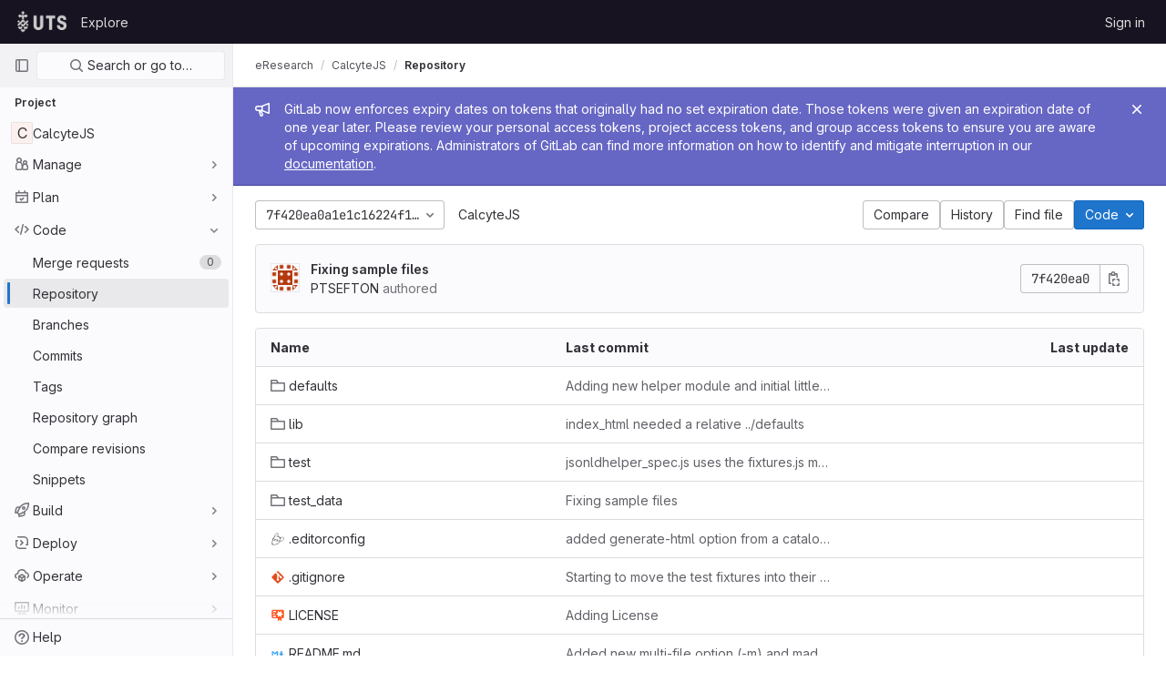

--- FILE ---
content_type: text/javascript; charset=utf-8
request_url: https://code.research.uts.edu.au/assets/webpack/commons-pages.projects.show-pages.projects.tree.show.083b5e9d.chunk.js
body_size: 12920
content:
(this.webpackJsonp=this.webpackJsonp||[]).push([[204],{"6T0+":function(e,t,n){"use strict";n.d(t,"a",(function(){return d}));var i=n("8ENL"),r=n("lgrP"),a=n("0zRR"),o=n("fkuG"),l=n("ua/H"),s=Object(l.c)({tag:Object(l.b)(o.r,"div")},a.K),d=Object(i.c)({name:a.K,functional:!0,props:s,render:function(e,t){var n=t.props,i=t.data,a=t.children;return e(n.tag,Object(r.a)(i,{staticClass:"input-group-text"}),a)}})},AiXD:function(e,t,n){"use strict";n.d(t,"a",(function(){return r}));n("3UXl"),n("iyoE");var i=n("3twG");function r(e,t,n=function(){}){return e.map((function(e){return{sha:e.commit.id,message:e.commit.message,titleHtml:e.commit_title_html,committedDate:e.commit.committed_date,commitPath:e.commit_path,fileName:e.file_name,filePath:Object(i.C)(t,e.file_name),__typename:"LogTreeCommit",...n(e)}}))}},LPAU:function(e,t,n){"use strict";var i,r=function(){return void 0===i&&(i=Boolean(window&&document&&document.all&&!window.atob)),i},a=function(){var e={};return function(t){if(void 0===e[t]){var n=document.querySelector(t);if(window.HTMLIFrameElement&&n instanceof window.HTMLIFrameElement)try{n=n.contentDocument.head}catch(e){n=null}e[t]=n}return e[t]}}(),o=[];function l(e){for(var t=-1,n=0;n<o.length;n++)if(o[n].identifier===e){t=n;break}return t}function s(e,t){for(var n={},i=[],r=0;r<e.length;r++){var a=e[r],s=t.base?a[0]+t.base:a[0],d=n[s]||0,c="".concat(s," ").concat(d);n[s]=d+1;var u=l(c),p={css:a[1],media:a[2],sourceMap:a[3]};-1!==u?(o[u].references++,o[u].updater(p)):o.push({identifier:c,updater:v(p,t),references:1}),i.push(c)}return i}function d(e){var t=document.createElement("style"),i=e.attributes||{};if(void 0===i.nonce){var r=n.nc;r&&(i.nonce=r)}if(Object.keys(i).forEach((function(e){t.setAttribute(e,i[e])})),"function"==typeof e.insert)e.insert(t);else{var o=a(e.insert||"head");if(!o)throw new Error("Couldn't find a style target. This probably means that the value for the 'insert' parameter is invalid.");o.appendChild(t)}return t}var c,u=(c=[],function(e,t){return c[e]=t,c.filter(Boolean).join("\n")});function p(e,t,n,i){var r=n?"":i.media?"@media ".concat(i.media," {").concat(i.css,"}"):i.css;if(e.styleSheet)e.styleSheet.cssText=u(t,r);else{var a=document.createTextNode(r),o=e.childNodes;o[t]&&e.removeChild(o[t]),o.length?e.insertBefore(a,o[t]):e.appendChild(a)}}function m(e,t,n){var i=n.css,r=n.media,a=n.sourceMap;if(r?e.setAttribute("media",r):e.removeAttribute("media"),a&&"undefined"!=typeof btoa&&(i+="\n/*# sourceMappingURL=data:application/json;base64,".concat(btoa(unescape(encodeURIComponent(JSON.stringify(a))))," */")),e.styleSheet)e.styleSheet.cssText=i;else{for(;e.firstChild;)e.removeChild(e.firstChild);e.appendChild(document.createTextNode(i))}}var h=null,f=0;function v(e,t){var n,i,r;if(t.singleton){var a=f++;n=h||(h=d(t)),i=p.bind(null,n,a,!1),r=p.bind(null,n,a,!0)}else n=d(t),i=m.bind(null,n,t),r=function(){!function(e){if(null===e.parentNode)return!1;e.parentNode.removeChild(e)}(n)};return i(e),function(t){if(t){if(t.css===e.css&&t.media===e.media&&t.sourceMap===e.sourceMap)return;i(e=t)}else r()}}e.exports=function(e,t){(t=t||{}).singleton||"boolean"==typeof t.singleton||(t.singleton=r());var n=s(e=e||[],t);return function(e){if(e=e||[],"[object Array]"===Object.prototype.toString.call(e)){for(var i=0;i<n.length;i++){var r=l(n[i]);o[r].references--}for(var a=s(e,t),d=0;d<n.length;d++){var c=l(n[d]);0===o[c].references&&(o[c].updater(),o.splice(c,1))}n=a}}}},Lb36:function(e,t,n){"use strict";var i=n("8ENL"),r=n("lgrP"),a=n("0zRR"),o=n("fkuG"),l=n("dOr5"),s=n("rPnh"),d=n("idFA"),c=n("ua/H"),u=n("7bmO"),p=n("6T0+"),m=Object(c.c)({append:Object(c.b)(o.g,!1),id:Object(c.b)(o.r),isText:Object(c.b)(o.g,!1),tag:Object(c.b)(o.r,"div")},a.H),h=Object(i.c)({name:a.H,functional:!0,props:m,render:function(e,t){var n=t.props,i=t.data,a=t.children,o=n.append;return e(n.tag,Object(r.a)(i,{class:{"input-group-append":o,"input-group-prepend":!o},attrs:{id:n.id}}),n.isText?[e(p.a,a)]:a)}});function f(e,t){var n=Object.keys(e);if(Object.getOwnPropertySymbols){var i=Object.getOwnPropertySymbols(e);t&&(i=i.filter((function(t){return Object.getOwnPropertyDescriptor(e,t).enumerable}))),n.push.apply(n,i)}return n}function v(e){for(var t=1;t<arguments.length;t++){var n=null!=arguments[t]?arguments[t]:{};t%2?f(Object(n),!0).forEach((function(t){b(e,t,n[t])})):Object.getOwnPropertyDescriptors?Object.defineProperties(e,Object.getOwnPropertyDescriptors(n)):f(Object(n)).forEach((function(t){Object.defineProperty(e,t,Object.getOwnPropertyDescriptor(n,t))}))}return e}function b(e,t,n){return t in e?Object.defineProperty(e,t,{value:n,enumerable:!0,configurable:!0,writable:!0}):e[t]=n,e}var g=Object(c.c)(Object(u.j)(m,["append"]),a.I),y=Object(i.c)({name:a.I,functional:!0,props:g,render:function(e,t){var n=t.props,i=t.data,a=t.children;return e(h,Object(r.a)(i,{props:v(v({},n),{},{append:!0})}),a)}});function k(e,t){var n=Object.keys(e);if(Object.getOwnPropertySymbols){var i=Object.getOwnPropertySymbols(e);t&&(i=i.filter((function(t){return Object.getOwnPropertyDescriptor(e,t).enumerable}))),n.push.apply(n,i)}return n}function w(e){for(var t=1;t<arguments.length;t++){var n=null!=arguments[t]?arguments[t]:{};t%2?k(Object(n),!0).forEach((function(t){j(e,t,n[t])})):Object.getOwnPropertyDescriptors?Object.defineProperties(e,Object.getOwnPropertyDescriptors(n)):k(Object(n)).forEach((function(t){Object.defineProperty(e,t,Object.getOwnPropertyDescriptor(n,t))}))}return e}function j(e,t,n){return t in e?Object.defineProperty(e,t,{value:n,enumerable:!0,configurable:!0,writable:!0}):e[t]=n,e}var O=Object(c.c)(Object(u.j)(m,["append"]),a.J),S=Object(i.c)({name:a.J,functional:!0,props:O,render:function(e,t){var n=t.props,i=t.data,a=t.children;return e(h,Object(r.a)(i,{props:w(w({},n),{},{append:!1})}),a)}});var _=Object(c.c)({append:Object(c.b)(o.r),appendHtml:Object(c.b)(o.r),id:Object(c.b)(o.r),prepend:Object(c.b)(o.r),prependHtml:Object(c.b)(o.r),size:Object(c.b)(o.r),tag:Object(c.b)(o.r,"div")},a.G),P=Object(i.c)({name:a.G,functional:!0,props:_,render:function(e,t){var n=t.props,i=t.data,a=t.slots,o=t.scopedSlots,c=n.prepend,u=n.prependHtml,m=n.append,h=n.appendHtml,f=n.size,v=o||{},b=a(),g={},k=e(),w=Object(d.a)(l.s,v,b);(w||c||u)&&(k=e(S,[w?Object(d.b)(l.s,g,v,b):e(p.a,{domProps:Object(s.a)(u,c)})]));var j,O,_,P=e(),N=Object(d.a)(l.a,v,b);return(N||m||h)&&(P=e(y,[N?Object(d.b)(l.a,g,v,b):e(p.a,{domProps:Object(s.a)(h,m)})])),e(n.tag,Object(r.a)(i,{staticClass:"input-group",class:(j={},O="input-group-".concat(f),_=f,O in j?Object.defineProperty(j,O,{value:_,enumerable:!0,configurable:!0,writable:!0}):j[O]=_,j),attrs:{id:n.id||null,role:"group"}}),[k,Object(d.b)(l.e,g,v,b),P])}}),N=n("GTbw"),C=n("Yyc1"),T=n("wP8z");const x={props:{value:{type:[String,Number],default:""}},data(){return{localValue:this.stringifyValue(this.value)}},watch:{value(e){e!==this.localValue&&(this.localValue=this.stringifyValue(e))},localValue(e){e!==this.value&&this.$emit("input",e)}},mounted(){const e=this.stringifyValue(this.value);if(this.activeOption){const e=this.predefinedOptions.find(e=>e.name===this.activeOption);this.localValue=e.value}else e!==this.localValue&&(this.localValue=e)},methods:{stringifyValue:e=>null==e?"":String(e)}};var D=n("Pyw5"),E=n.n(D);const L={name:"GlFormInputGroup",components:{BInputGroup:P,BInputGroupPrepend:S,BInputGroupAppend:y,BFormInput:N.a,GlDropdown:C.a,GlDropdownItem:T.a},mixins:[x],props:{selectOnClick:{type:Boolean,required:!1,default:!1},predefinedOptions:{type:Array,required:!1,default:()=>[{value:"",name:""}],validator:e=>e.every(e=>Object.keys(e).includes("name","value"))},label:{type:String,required:!1,default:void 0},inputClass:{type:[String,Array,Object],required:!1,default:""}},data(){return{activeOption:this.predefinedOptions&&this.predefinedOptions[0].name}},methods:{handleClick(){this.selectOnClick&&this.$refs.input.$el.select()},updateValue(e){const{name:t,value:n}=e;this.activeOption=t,this.localValue=n}}};const F=E()({render:function(){var e=this,t=e.$createElement,n=e._self._c||t;return n("b-input-group",[e.activeOption||e.$scopedSlots.prepend?n("b-input-group-prepend",[e._t("prepend"),e._v(" "),e.activeOption?n("gl-dropdown",{attrs:{text:e.activeOption}},e._l(e.predefinedOptions,(function(t){return n("gl-dropdown-item",{key:t.value,attrs:{"is-check-item":"","is-checked":e.activeOption===t.name},on:{click:function(n){return e.updateValue(t)}}},[e._v("\n        "+e._s(t.name)+"\n      ")])})),1):e._e()],2):e._e(),e._v(" "),e._t("default",(function(){return[n("b-form-input",e._g(e._b({ref:"input",class:["gl-form-input",e.inputClass],attrs:{"aria-label":e.label},on:{click:e.handleClick},model:{value:e.localValue,callback:function(t){e.localValue=t},expression:"localValue"}},"b-form-input",e.$attrs,!1),e.$listeners))]})),e._v(" "),e.$scopedSlots.append?n("b-input-group-append",[e._t("append")],2):e._e()],2)},staticRenderFns:[]},void 0,L,void 0,!1,void 0,!1,void 0,void 0,void 0);t.a=F},OGDS:function(e,t){var n={kind:"Document",definitions:[{kind:"FragmentDefinition",name:{kind:"Name",value:"TreeEntry"},typeCondition:{kind:"NamedType",name:{kind:"Name",value:"Entry"}},directives:[],selectionSet:{kind:"SelectionSet",selections:[{kind:"Field",name:{kind:"Name",value:"__typename"},arguments:[],directives:[]},{kind:"Field",name:{kind:"Name",value:"id"},arguments:[],directives:[]},{kind:"Field",name:{kind:"Name",value:"sha"},arguments:[],directives:[]},{kind:"Field",name:{kind:"Name",value:"name"},arguments:[],directives:[]},{kind:"Field",name:{kind:"Name",value:"flatPath"},arguments:[],directives:[]},{kind:"Field",name:{kind:"Name",value:"type"},arguments:[],directives:[]}]}},{kind:"OperationDefinition",operation:"query",name:{kind:"Name",value:"getPaginatedTree"},variableDefinitions:[{kind:"VariableDefinition",variable:{kind:"Variable",name:{kind:"Name",value:"projectPath"}},type:{kind:"NonNullType",type:{kind:"NamedType",name:{kind:"Name",value:"ID"}}},directives:[]},{kind:"VariableDefinition",variable:{kind:"Variable",name:{kind:"Name",value:"path"}},type:{kind:"NamedType",name:{kind:"Name",value:"String"}},directives:[]},{kind:"VariableDefinition",variable:{kind:"Variable",name:{kind:"Name",value:"ref"}},type:{kind:"NonNullType",type:{kind:"NamedType",name:{kind:"Name",value:"String"}}},directives:[]},{kind:"VariableDefinition",variable:{kind:"Variable",name:{kind:"Name",value:"nextPageCursor"}},type:{kind:"NamedType",name:{kind:"Name",value:"String"}},directives:[]},{kind:"VariableDefinition",variable:{kind:"Variable",name:{kind:"Name",value:"refType"}},type:{kind:"NamedType",name:{kind:"Name",value:"RefType"}},directives:[]}],directives:[],selectionSet:{kind:"SelectionSet",selections:[{kind:"Field",name:{kind:"Name",value:"project"},arguments:[{kind:"Argument",name:{kind:"Name",value:"fullPath"},value:{kind:"Variable",name:{kind:"Name",value:"projectPath"}}}],directives:[],selectionSet:{kind:"SelectionSet",selections:[{kind:"Field",name:{kind:"Name",value:"id"},arguments:[],directives:[]},{kind:"Field",name:{kind:"Name",value:"__typename"},arguments:[],directives:[]},{kind:"Field",name:{kind:"Name",value:"repository"},arguments:[],directives:[],selectionSet:{kind:"SelectionSet",selections:[{kind:"Field",name:{kind:"Name",value:"__typename"},arguments:[],directives:[]},{kind:"Field",name:{kind:"Name",value:"paginatedTree"},arguments:[{kind:"Argument",name:{kind:"Name",value:"path"},value:{kind:"Variable",name:{kind:"Name",value:"path"}}},{kind:"Argument",name:{kind:"Name",value:"ref"},value:{kind:"Variable",name:{kind:"Name",value:"ref"}}},{kind:"Argument",name:{kind:"Name",value:"refType"},value:{kind:"Variable",name:{kind:"Name",value:"refType"}}},{kind:"Argument",name:{kind:"Name",value:"after"},value:{kind:"Variable",name:{kind:"Name",value:"nextPageCursor"}}}],directives:[],selectionSet:{kind:"SelectionSet",selections:[{kind:"Field",name:{kind:"Name",value:"__typename"},arguments:[],directives:[]},{kind:"Field",name:{kind:"Name",value:"pageInfo"},arguments:[],directives:[],selectionSet:{kind:"SelectionSet",selections:[{kind:"Field",name:{kind:"Name",value:"__typename"},arguments:[],directives:[]},{kind:"Field",name:{kind:"Name",value:"endCursor"},arguments:[],directives:[]},{kind:"Field",name:{kind:"Name",value:"startCursor"},arguments:[],directives:[]},{kind:"Field",name:{kind:"Name",value:"hasNextPage"},arguments:[],directives:[]}]}},{kind:"Field",name:{kind:"Name",value:"nodes"},arguments:[],directives:[],selectionSet:{kind:"SelectionSet",selections:[{kind:"Field",name:{kind:"Name",value:"__typename"},arguments:[],directives:[]},{kind:"Field",name:{kind:"Name",value:"trees"},arguments:[],directives:[],selectionSet:{kind:"SelectionSet",selections:[{kind:"Field",name:{kind:"Name",value:"__typename"},arguments:[],directives:[]},{kind:"Field",name:{kind:"Name",value:"nodes"},arguments:[],directives:[],selectionSet:{kind:"SelectionSet",selections:[{kind:"FragmentSpread",name:{kind:"Name",value:"TreeEntry"},directives:[]},{kind:"Field",name:{kind:"Name",value:"webPath"},arguments:[],directives:[]}]}}]}},{kind:"Field",name:{kind:"Name",value:"submodules"},arguments:[],directives:[],selectionSet:{kind:"SelectionSet",selections:[{kind:"Field",name:{kind:"Name",value:"__typename"},arguments:[],directives:[]},{kind:"Field",name:{kind:"Name",value:"nodes"},arguments:[],directives:[],selectionSet:{kind:"SelectionSet",selections:[{kind:"FragmentSpread",name:{kind:"Name",value:"TreeEntry"},directives:[]},{kind:"Field",name:{kind:"Name",value:"webUrl"},arguments:[],directives:[]},{kind:"Field",name:{kind:"Name",value:"treeUrl"},arguments:[],directives:[]}]}}]}},{kind:"Field",name:{kind:"Name",value:"blobs"},arguments:[],directives:[],selectionSet:{kind:"SelectionSet",selections:[{kind:"Field",name:{kind:"Name",value:"__typename"},arguments:[],directives:[]},{kind:"Field",name:{kind:"Name",value:"nodes"},arguments:[],directives:[],selectionSet:{kind:"SelectionSet",selections:[{kind:"FragmentSpread",name:{kind:"Name",value:"TreeEntry"},directives:[]},{kind:"Field",name:{kind:"Name",value:"mode"},arguments:[],directives:[]},{kind:"Field",name:{kind:"Name",value:"webPath"},arguments:[],directives:[]},{kind:"Field",name:{kind:"Name",value:"lfsOid"},arguments:[],directives:[]}]}}]}}]}}]}}]}}]}}]}}],loc:{start:0,end:1063}};n.loc.source={body:"fragment TreeEntry on Entry {\n  __typename\n  id\n  sha\n  name\n  flatPath\n  type\n}\n\nquery getPaginatedTree(\n  $projectPath: ID!\n  $path: String\n  $ref: String!\n  $nextPageCursor: String\n  $refType: RefType\n) {\n  project(fullPath: $projectPath) {\n    id\n    __typename\n    repository {\n      __typename\n      paginatedTree(path: $path, ref: $ref, refType: $refType, after: $nextPageCursor) {\n        __typename\n        pageInfo {\n          __typename\n          endCursor\n          startCursor\n          hasNextPage\n        }\n        nodes {\n          __typename\n          trees {\n            __typename\n            nodes {\n              ...TreeEntry\n              webPath\n            }\n          }\n          submodules {\n            __typename\n            nodes {\n              ...TreeEntry\n              webUrl\n              treeUrl\n            }\n          }\n          blobs {\n            __typename\n            nodes {\n              ...TreeEntry\n              mode\n              webPath\n              lfsOid\n            }\n          }\n        }\n      }\n    }\n  }\n}\n",name:"GraphQL request",locationOffset:{line:1,column:1}};var i={};function r(e,t){for(var n=0;n<e.definitions.length;n++){var i=e.definitions[n];if(i.name&&i.name.value==t)return i}}function a(e,t){var n={kind:e.kind,definitions:[r(e,t)]};e.hasOwnProperty("loc")&&(n.loc=e.loc);var a=i[t]||new Set,o=new Set,l=new Set;for(a.forEach((function(e){l.add(e)}));l.size>0;){var s=l;l=new Set,s.forEach((function(e){o.has(e)||(o.add(e),(i[e]||new Set).forEach((function(e){l.add(e)})))}))}return o.forEach((function(t){var i=r(e,t);i&&n.definitions.push(i)})),n}n.definitions.forEach((function(e){if(e.name){var t=new Set;!function e(t,n){if("FragmentSpread"===t.kind)n.add(t.name.value);else if("VariableDefinition"===t.kind){var i=t.type;"NamedType"===i.kind&&n.add(i.name.value)}t.selectionSet&&t.selectionSet.selections.forEach((function(t){e(t,n)})),t.variableDefinitions&&t.variableDefinitions.forEach((function(t){e(t,n)})),t.definitions&&t.definitions.forEach((function(t){e(t,n)}))}(e,t),i[e.name.value]=t}})),e.exports=n,e.exports.TreeEntry=a(n,"TreeEntry"),e.exports.getPaginatedTree=a(n,"getPaginatedTree")},VNgF:function(e,t,n){"use strict";e.exports=function(e){var t=[];return t.toString=function(){return this.map((function(t){var n=function(e,t){var n=e[1]||"",i=e[3];if(!i)return n;if(t&&"function"==typeof btoa){var r=(o=i,"/*# sourceMappingURL=data:application/json;charset=utf-8;base64,"+btoa(unescape(encodeURIComponent(JSON.stringify(o))))+" */"),a=i.sources.map((function(e){return"/*# sourceURL="+i.sourceRoot+e+" */"}));return[n].concat(a).concat([r]).join("\n")}var o;return[n].join("\n")}(t,e);return t[2]?"@media "+t[2]+"{"+n+"}":n})).join("")},t.i=function(e,n){"string"==typeof e&&(e=[[null,e,""]]);for(var i={},r=0;r<this.length;r++){var a=this[r][0];null!=a&&(i[a]=!0)}for(r=0;r<e.length;r++){var o=e[r];null!=o[0]&&i[o[0]]||(n&&!o[2]?o[2]=n:n&&(o[2]="("+o[2]+") and ("+n+")"),t.push(o))}},t}},XCOs:function(e,t,n){var i=n("rhmX"),r=/[\\^$.*+?()[\]{}|]/g,a=RegExp(r.source);e.exports=function(e){return(e=i(e))&&a.test(e)?e.replace(r,"\\$&"):e}},XqDB:function(e,t,n){"use strict";n.d(t,"a",(function(){return y}));var i=n("0zRR"),r=n("h3Ey"),a=n("/GZH"),o=n("o/E4"),l=n("QXXq"),s=n("BrvI"),d=n("7bmO"),c=n("GcM7"),u=n("tTwu"),p=Object(l.d)(i.M,r.L),m="__bv_modal_directive__",h=function(e){var t=e.modifiers,n=void 0===t?{}:t,i=e.arg,r=e.value;return Object(s.m)(r)?r:Object(s.m)(i)?i:Object(d.h)(n).reverse()[0]},f=function(e){return e&&Object(o.v)(e,".dropdown-menu > li, li.nav-item")&&Object(o.C)("a, button",e)||e},v=function(e){e&&"BUTTON"!==e.tagName&&(Object(o.o)(e,"role")||Object(o.E)(e,"role","button"),"A"===e.tagName||Object(o.o)(e,"tabindex")||Object(o.E)(e,"tabindex","0"))},b=function(e){var t=e[m]||{},n=t.trigger,i=t.handler;n&&i&&(Object(l.a)(n,"click",i,r.R),Object(l.a)(n,"keydown",i,r.R),Object(l.a)(e,"click",i,r.R),Object(l.a)(e,"keydown",i,r.R)),delete e[m]},g=function(e,t,n){var i=e[m]||{},s=h(t),d=f(e);s===i.target&&d===i.trigger||(b(e),function(e,t,n){var i=h(t),s=f(e);if(i&&s){var d=function(e){var r=e.currentTarget;if(!Object(o.r)(r)){var l=e.type,s=e.keyCode;"click"!==l&&("keydown"!==l||s!==a.c&&s!==a.h)||Object(c.a)(Object(u.a)(n,t)).$emit(p,i,r)}};e[m]={handler:d,target:i,trigger:s},v(s),Object(l.b)(s,"click",d,r.R),"BUTTON"!==s.tagName&&"button"===Object(o.h)(s,"role")&&Object(l.b)(s,"keydown",d,r.R)}}(e,t,n)),v(d)},y={inserted:g,updated:function(){},componentUpdated:g,unbind:b}},"Z+zr":function(e,t,n){"use strict";var i=n("XiQx"),r=n("l5WF"),a=n("Lb36"),o=n("4lAS"),l=n("LLbv"),s=n("/lV4"),d={components:{GlDisclosureDropdownItem:i.b,GlFormGroup:r.a,GlFormInputGroup:a.a,GlButton:o.a},directives:{GlTooltip:l.a},props:{label:{type:String,required:!0},labelClass:{type:String,required:!1,default:""},link:{type:String,required:!0},inputId:{type:String,required:!1,default:""},name:{type:String,required:!1,default:null},testId:{type:String,required:!0}},copyURLTooltip:Object(s.a)("Copy URL")},c=n("tBpV"),u=Object(c.a)(d,(function(){var e=this,t=e._self._c;return t("gl-disclosure-dropdown-item",[t("gl-form-group",{staticClass:"gl-px-3 gl-mb-3 gl-text-left",attrs:{label:e.label,"label-class":e.labelClass,"label-for":e.inputId}},[t("gl-form-input-group",{attrs:{id:e.inputId,value:e.link,name:e.name,"data-testid":e.inputId,label:e.label,readonly:"","select-on-click":""},scopedSlots:e._u([{key:"append",fn:function(){return[t("gl-button",{directives:[{name:"gl-tooltip",rawName:"v-gl-tooltip.hover",modifiers:{hover:!0}}],staticClass:"gl-display-inline-flex",attrs:{title:e.$options.copyURLTooltip,"aria-label":e.$options.copyURLTooltip,"data-clipboard-text":e.link,"data-testid":e.testId,icon:"copy-to-clipboard"}})]},proxy:!0}])})],1)],1)}),[],!1,null,null,null);t.a=u.exports},h6C7:function(e,t){var n={kind:"Document",definitions:[{kind:"OperationDefinition",operation:"query",name:{kind:"Name",value:"getProjectPath"},variableDefinitions:[],directives:[],selectionSet:{kind:"SelectionSet",selections:[{kind:"Field",name:{kind:"Name",value:"projectPath"},arguments:[],directives:[{kind:"Directive",name:{kind:"Name",value:"client"},arguments:[]}]}]}}],loc:{start:0,end:47}};n.loc.source={body:"query getProjectPath {\n  projectPath @client\n}\n",name:"GraphQL request",locationOffset:{line:1,column:1}};var i={};function r(e,t){for(var n=0;n<e.definitions.length;n++){var i=e.definitions[n];if(i.name&&i.name.value==t)return i}}n.definitions.forEach((function(e){if(e.name){var t=new Set;!function e(t,n){if("FragmentSpread"===t.kind)n.add(t.name.value);else if("VariableDefinition"===t.kind){var i=t.type;"NamedType"===i.kind&&n.add(i.name.value)}t.selectionSet&&t.selectionSet.selections.forEach((function(t){e(t,n)})),t.variableDefinitions&&t.variableDefinitions.forEach((function(t){e(t,n)})),t.definitions&&t.definitions.forEach((function(t){e(t,n)}))}(e,t),i[e.name.value]=t}})),e.exports=n,e.exports.getProjectPath=function(e,t){var n={kind:e.kind,definitions:[r(e,t)]};e.hasOwnProperty("loc")&&(n.loc=e.loc);var a=i[t]||new Set,o=new Set,l=new Set;for(a.forEach((function(e){l.add(e)}));l.size>0;){var s=l;l=new Set,s.forEach((function(e){o.has(e)||(o.add(e),(i[e]||new Set).forEach((function(e){l.add(e)})))}))}return o.forEach((function(t){var i=r(e,t);i&&n.definitions.push(i)})),n}(n,"getProjectPath")},htAy:function(e,t,n){"use strict";n.d(t,"a",(function(){return de}));var i=n("XCOs"),r=n.n(i),a=(n("FMw2"),n("ewH8")),o=n("lRsd"),l=n("3twG"),s=(n("ZzK0"),n("z6RN"),n("BzOf"),n("kYRv")),d=n("uQq6"),c={components:{BlobContentViewer:s.a},beforeRouteEnter(e,t,n){n((function({$options:e}){e.limitedContainerElements.forEach((function(e){return e.classList.remove(d.l)}))}))},beforeRouteLeave(e,t,n){this.$options.limitedContainerElements.forEach((function(e){return e.classList.add(d.l)})),n()},props:{path:{type:String,required:!0},projectPath:{type:String,required:!0},refType:{type:String,required:!1,default:null}},limitedContainerElements:document.querySelectorAll("."+d.l)},u=n("tBpV"),p=Object(u.a)(c,(function(){return(0,this._self._c)("blob-content-viewer",{attrs:{path:this.path,"project-path":this.projectPath,"ref-type":this.refType}})}),[],!1,null,null,null).exports,m=n("t8rf"),h=(n("RFHG"),n("xuo1"),n("B++/"),n("47t/"),n("OGDS")),f=n.n(h),v=n("jlnU"),b=n("jEr0"),g=n("h6C7"),y=n.n(g);const k=["index","readme"],w=["ad","adoc","asciidoc","creole","markdown","md","mdown","mediawiki","mkd","mkdn","org","rdoc","rst","textile","wiki"],j=function(e){return new RegExp(`^(${k.join("|")})\\.(${w.join("|")})$`,"i").test(e.name)},O=function(e){return new RegExp(`^(${k.join("|")})(\\.txt)?$`,"i").test(e.name)};n("v2fZ");var S=n("2ibD"),_=n("AiXD");let P=[],N=[];const C=function(e){return P.includes(e)},T=function(){P=[],N=[]},x=async function(e,t,n,i,r){if(C(i))return[];Array.from(Array(d.a)).forEach((function(e,t){return function(e){C(e)||e<0||P.push(e)}(i+t)}));return await function(e,t,n,i,r){if(N.includes(i)||i<0)return[];N.push(i);const a=Object(l.C)(gon.relative_url_root||"/",e,"/-/refs/",encodeURI(n),"/logs_tree/",encodeURI(function(e){return e.replace(/^\//,"")}(t)));return S.a.get(a,{params:{format:"json",offset:i,ref_type:r}}).then((function({data:e}){return Object(_.a)(e,t)})).catch((function(){return Object(v.createAlert)({message:d.i})}))}(e,t,n,i,r)};var D=n("iCwi"),E=n("4+8U"),L=n("4lAS"),F=n("/lV4"),R=Object(u.a)({},(function(){var e=this,t=e._self._c;return t("thead",[t("tr",[t("th",{attrs:{id:"name",scope:"col"}},[e._v(e._s(e.s__("ProjectFileTree|Name")))]),e._v(" "),t("th",{staticClass:"d-none d-sm-table-cell",attrs:{id:"last-commit",scope:"col"}},[e._v(e._s(e.__("Last commit")))]),e._v(" "),t("th",{staticClass:"text-right",attrs:{id:"last-update",scope:"col"}},[e._v(e._s(e.__("Last update")))])])])}),[],!1,null,null,null).exports,$=(n("3UXl"),n("iyoE"),n("FkSe")),q=n("LLbv"),U={components:{GlLoadingIcon:$.a},directives:{GlTooltip:q.a},inject:["refType"],props:{commitRef:{type:String,required:!0},path:{type:String,required:!0},loadingPath:{type:String,required:!1,default:null}},computed:{parentPath(){const e=this.path.split("/");return e.pop(),e.map((function(e){return encodeURIComponent(e)})).join("/")},parentRoute(){const e=Object(l.C)("/-/tree",this.commitRef,this.parentPath);return Object(l.g)({path:e,refType:this.refType})}},methods:{clickRow(){this.$router.push(this.parentRoute)}}},G=Object(u.a)(U,(function(){var e=this,t=e._self._c;return t("tr",{staticClass:"tree-item"},[t("td",{directives:[{name:"gl-tooltip",rawName:"v-gl-tooltip.left.viewport",modifiers:{left:!0,viewport:!0}}],staticClass:"tree-item-file-name",attrs:{title:e.__("Go to parent directory"),colspan:"3"},on:{click:function(t){return t.target!==t.currentTarget?null:e.clickRow.apply(null,arguments)}}},[e.parentPath===e.loadingPath?t("gl-loading-icon",{staticClass:"d-inline-block align-text-bottom",attrs:{size:"sm",inline:""}}):t("router-link",{attrs:{to:e.parentRoute,"aria-label":e.__("Go to parent")}},[e._v(" .. ")])],1)])}),[],!1,null,null,null).exports,I=n("Lzak"),A=n("MV2A"),V=n("s1D3"),B=n("ehHk"),H=n("KFC0"),M=n.n(H);let z,X;const Q={bind:(e,t)=>{let{value:n}=t;if(!M()(n))throw TypeError("Directive value must be a function");const i=()=>{z&&(clearTimeout(z),z=void 0)};X=()=>{e.addEventListener("mouseout",i,{passive:!0}),z=setTimeout(()=>{n(e),e.removeEventListener("mouseover",X,!0),e.removeEventListener("mouseout",i),z=void 0},100)},e.addEventListener("mouseover",X,{capture:!0,passive:!0})},unbind:e=>{e.removeEventListener("mouseover",X,!0)}};var J=n("Mp8J"),K=n("9dZE"),Z=n("Fsq/"),W=n("ilhb"),Y=n.n(W),ee={components:{GlBadge:I.a,GlLink:A.a,GlSkeletonLoader:E.a,GlLoadingIcon:$.a,GlIcon:V.a,TimeagoTooltip:Z.a,FileIcon:K.a,GlIntersectionObserver:B.a},directives:{GlTooltip:q.a,GlHoverLoad:Q,SafeHtml:J.a},mixins:[b.a],inject:["refType"],props:{commitInfo:{type:Object,required:!1,default:null},rowNumber:{type:Number,required:!1,default:null},totalEntries:{type:Number,required:!0},id:{type:String,required:!0},sha:{type:String,required:!0},projectPath:{type:String,required:!0},currentPath:{type:String,required:!0},name:{type:String,required:!0},path:{type:String,required:!0},mode:{type:String,required:!1,default:""},type:{type:String,required:!0},url:{type:String,required:!1,default:null},lfsOid:{type:String,required:!1,default:null},submoduleTreeUrl:{type:String,required:!1,default:null},loadingPath:{type:String,required:!1,default:""}},data:()=>({hasRowAppeared:!1,delayedRowAppear:null}),computed:{commitData(){return this.commitInfo},routerLinkTo(){return this.isBlob?Object(l.g)({path:Object(l.C)("/-/blob",this.escapedRef,encodeURI(this.path)),refType:this.refType}):this.isFolder?Object(l.g)({path:Object(l.C)("/-/tree",this.escapedRef,encodeURI(this.path)),refType:this.refType}):null},isBlob(){return"blob"===this.type},isFolder(){return"tree"===this.type},isSubmodule(){return"commit"===this.type},linkComponent(){return this.isFolder||this.isBlob?"router-link":"a"},fullPath(){return this.path.replace(new RegExp(`^${r()(this.currentPath)}/`),"")},shortSha(){return this.sha.slice(0,8)},hasLockLabel(){return this.commitData&&this.commitData.lockLabel},showSkeletonLoader(){return!this.commitData&&this.hasRowAppeared}},methods:{handlePreload(){return this.isFolder?this.loadFolder():this.loadBlob()},loadFolder(){var e;this.apolloQuery(f.a,{projectPath:this.projectPath,ref:this.ref,refType:(null===(e=this.refType)||void 0===e?void 0:e.toUpperCase())||null,path:this.path,nextPageCursor:"",pageSize:d.x})},loadBlob(){var e;this.apolloQuery(Y.a,{projectPath:this.projectPath,filePath:this.path,ref:this.ref,refType:(null===(e=this.refType)||void 0===e?void 0:e.toUpperCase())||null,shouldFetchRawText:!0})},apolloQuery(e,t){this.$apollo.query({query:e,variables:t})},rowAppeared(){var e=this;this.hasRowAppeared=!0,this.commitInfo||(this.delayedRowAppear=setTimeout((function(){return e.$emit("row-appear",e.rowNumber)}),d.r))},rowDisappeared(){clearTimeout(this.delayedRowAppear),this.hasRowAppeared=!1}},safeHtmlConfig:{ADD_TAGS:["gl-emoji"]}},te=Object(u.a)(ee,(function(){var e=this,t=e._self._c;return t("tr",{staticClass:"tree-item"},[t("td",{staticClass:"tree-item-file-name cursor-default position-relative"},[t(e.linkComponent,{directives:[{name:"gl-hover-load",rawName:"v-gl-hover-load",value:e.handlePreload,expression:"handlePreload"},{name:"gl-tooltip",rawName:"v-gl-tooltip",value:{placement:"left",boundary:"viewport"},expression:"{ placement: 'left', boundary: 'viewport' }"}],ref:"link",tag:"component",staticClass:"tree-item-link str-truncated",class:{"is-submodule":e.isSubmodule},attrs:{title:e.fullPath,to:e.routerLinkTo,href:e.url,"data-testid":"file-name-link"}},[t("file-icon",{staticClass:"mr-1 position-relative text-secondary",attrs:{"file-name":e.fullPath,"file-mode":e.mode,folder:e.isFolder,submodule:e.isSubmodule,loading:e.path===e.loadingPath,"css-classes":"position-relative file-icon"}}),t("span",{staticClass:"position-relative"},[e._v(e._s(e.fullPath))])],1),e._v(" "),e.lfsOid?t("gl-badge",{staticClass:"ml-1",attrs:{variant:"muted",size:"sm","data-testid":"label-lfs"}},[e._v("LFS")]):e._e(),e._v(" "),e.isSubmodule?[e._v("\n      @ "),t("gl-link",{staticClass:"commit-sha",attrs:{href:e.submoduleTreeUrl}},[e._v(e._s(e.shortSha))])]:e._e(),e._v(" "),e.hasLockLabel?t("gl-icon",{directives:[{name:"gl-tooltip",rawName:"v-gl-tooltip"}],staticClass:"ml-1",attrs:{title:e.commitData.lockLabel,name:"lock",size:12}}):e._e()],2),e._v(" "),t("td",{staticClass:"d-none d-sm-table-cell tree-commit cursor-default"},[e.commitData?t("gl-link",{directives:[{name:"safe-html",rawName:"v-safe-html:[$options.safeHtmlConfig]",value:e.commitData.titleHtml,expression:"commitData.titleHtml",arg:e.$options.safeHtmlConfig}],staticClass:"str-truncated-100 tree-commit-link gl-text-gray-600",attrs:{href:e.commitData.commitPath,title:e.commitData.message}}):e._e(),e._v(" "),t("gl-intersection-observer",{on:{appear:e.rowAppeared,disappear:e.rowDisappeared}},[e.showSkeletonLoader?t("gl-skeleton-loader",{attrs:{lines:1}}):e._e()],1)],1),e._v(" "),t("td",{staticClass:"tree-time-ago text-right cursor-default gl-text-gray-600"},[t("gl-intersection-observer",{on:{appear:e.rowAppeared,disappear:e.rowDisappeared}},[e.commitData?t("timeago-tooltip",{attrs:{time:e.commitData.committedDate}}):e._e()],1),e._v(" "),e.showSkeletonLoader?t("gl-skeleton-loader",{attrs:{lines:1}}):e._e()],1)])}),[],!1,null,null,null).exports,ne={components:{GlSkeletonLoader:E.a,TableHeader:R,TableRow:te,ParentRow:G,GlButton:L.a},mixins:[b.a],apollo:{projectPath:{query:y.a}},props:{commits:{type:Array,required:!1,default:function(){return[]}},path:{type:String,required:!0},entries:{type:Object,required:!1,default:function(){return{}}},isLoading:{type:Boolean,required:!0},loadingPath:{type:String,required:!1,default:""},hasMore:{type:Boolean,required:!0}},data:()=>({projectPath:"",rowNumbers:{}}),computed:{totalEntries(){return Object.values(this.entries).flat().length},tableCaption(){return this.isLoading?Object(F.h)(Object(F.a)("Loading files, directories, and submodules in the path %{path} for commit reference %{ref}"),{path:this.path,ref:this.ref}):Object(F.h)(Object(F.a)("Files, directories, and submodules in the path %{path} for commit reference %{ref}"),{path:this.path,ref:this.ref})},showParentRow(){return-1===["","/"].indexOf(this.path)}},methods:{showMore(){this.$emit("showMore")},generateRowNumber(e,t){var n,i;const{flatPath:r,id:a}=e,o=`${r}-${a}-${t}`,l=(null===(n=this.entries)||void 0===n||null===(n=n.trees)||void 0===n?void 0:n.length)||0,s=(null===(i=this.entries)||void 0===i||null===(i=i.blobs)||void 0===i?void 0:i.length)||0;return this.rowNumbers[o]||0===this.rowNumbers[o]||("commit"===e.type?this.rowNumbers[o]=l+s+t:"blob"===e.type?this.rowNumbers[o]=l+t:this.rowNumbers[o]=t),this.rowNumbers[o]},getCommit(e){var t=this;return this.commits.find((function(n){return n.filePath===Object(l.C)(t.path,e)}))}}},ie=Object(u.a)(ne,(function(){var e=this,t=e._self._c;return t("div",{staticClass:"tree-content-holder"},[t("div",{staticClass:"table-holder bordered-box"},[t("table",{staticClass:"table tree-table",class:{"gl-table-fixed":!e.showParentRow},attrs:{"aria-label":e.tableCaption,"aria-live":"polite","data-testid":"file-tree-table"}},[e._m(0),e._v(" "),t("tbody",[e.showParentRow?t("parent-row",{attrs:{"commit-ref":e.escapedRef,path:e.path,"loading-path":e.loadingPath}}):e._e(),e._v(" "),e._l(e.entries,(function(n){return e._l(n,(function(n,i){return t("table-row",e._g({key:`${n.flatPath}-${n.id}-${i}`,attrs:{id:n.id,sha:n.sha,"project-path":e.projectPath,"current-path":e.path,name:n.name,path:n.flatPath,type:n.type,url:n.webUrl||n.webPath,mode:n.mode,"submodule-tree-url":n.treeUrl,"lfs-oid":n.lfsOid,"loading-path":e.loadingPath,"total-entries":e.totalEntries,"row-number":e.generateRowNumber(n,i),"commit-info":e.getCommit(n.name)}},e.$listeners))}))})),e._v(" "),e.isLoading?e._l(5,(function(n){return t("tr",{key:n,attrs:{"aria-hidden":"true"}},[t("td",[t("gl-skeleton-loader",{attrs:{lines:1}})],1),e._v(" "),t("td",{staticClass:"gl-display-none gl-sm-display-block"},[t("gl-skeleton-loader",{attrs:{lines:1}})],1),e._v(" "),t("td",[t("div",{staticClass:"gl-display-flex gl-lg-justify-content-end"},[t("gl-skeleton-loader",{attrs:{"equal-width-lines":!0,lines:1}})],1)])])})):e._e(),e._v(" "),e.hasMore?[t("tr",[t("td",{staticClass:"gl-p-0!",attrs:{align:"center",colspan:"3"}},[t("gl-button",{staticClass:"gl-display-flex gl-w-full gl-py-4!",attrs:{variant:"link",loading:e.isLoading},on:{click:e.showMore}},[e._v("\n                "+e._s(e.s__("ProjectFileTree|Show more"))+"\n              ")])],1)])]:e._e()],2)],1)])])}),[function(){return(0,this._self._c)("table-header")}],!1,null,null,null).exports,re={i18n:d.y,components:{FileTable:ie,FilePreview:D.a},mixins:[b.a],apollo:{projectPath:{query:y.a}},inject:["refType"],props:{path:{type:String,required:!1,default:"/"},loadingPath:{type:String,required:!1,default:""}},data:()=>({commits:[],projectPath:"",nextPageCursor:"",pagesLoaded:1,entries:{trees:[],submodules:[],blobs:[]},isLoadingFiles:!1,isOverLimit:!1,clickedShowMore:!1,fetchCounter:0}),computed:{totalEntries(){return Object.values(this.entries).flat().length},readme(){return(e=this.entries.blobs).find(j)||e.find(O);var e},pageLimitReached(){return this.totalEntries/this.pagesLoaded>=d.w},hasShowMore(){return!this.clickedShowMore&&this.pageLimitReached}},watch:{$route:function(){this.entries.trees=[],this.entries.submodules=[],this.entries.blobs=[],this.nextPageCursor="",T(),this.fetchFiles()}},mounted(){var e=this;this.$nextTick((function(){T(),e.fetchFiles()}))},methods:{fetchFiles(){var e,t=this;const n=this.path||"/";return this.isLoadingFiles=!0,this.$apollo.query({query:f.a,variables:{projectPath:this.projectPath,ref:this.ref,refType:null===(e=this.refType)||void 0===e?void 0:e.toUpperCase(),path:n,nextPageCursor:this.nextPageCursor,pageSize:d.x}}).then((function({data:e}){var i;if(e.errors)throw e.errors;if(null==e||null===(i=e.project)||void 0===i||!i.repository||n!==(t.path||"/"))return;const{project:{repository:{paginatedTree:{pageInfo:r}}}}=e;t.isLoadingFiles=!1,t.entries=Object.keys(t.entries).reduce((function(n,i){return{...n,[i]:t.normalizeData(i,e.project.repository.paginatedTree.nodes[0][i])}}),{}),null!=r&&r.hasNextPage&&(t.nextPageCursor=r.endCursor,t.fetchCounter+=1,t.pageLimitReached&&!t.clickedShowMore||(t.fetchFiles(),t.clickedShowMore=!1))})).catch((function(e){let n;e.graphQLErrors&&(n=e.graphQLErrors.find((function(e){var t;return(null==e||null===(t=e.extensions)||void 0===t?void 0:t.code)===d.h})));const i=n?t.$options.i18n.gitalyError:t.$options.i18n.generalError;Object(v.createAlert)({message:i,captureError:!0})}))},normalizeData(e,t){return this.entries[e].concat(t.nodes)},hasNextPage:e=>[].concat(e.trees.pageInfo,e.submodules.pageInfo,e.blobs.pageInfo).find((function({hasNextPage:e}){return e})),handleRowAppear(e){C(e)||this.loadCommitData(e-e%d.a)},loadCommitData(e){x(this.projectPath,this.path,this.ref,e,this.refType).then(this.setCommitData).catch((function(){}))},setCommitData(e){this.commits=this.commits.concat(e)},handleShowMore(){this.clickedShowMore=!0,this.pagesLoaded+=1,this.fetchFiles()}}},ae={components:{TreeContent:Object(u.a)(re,(function(){var e=this,t=e._self._c;return t("div",[t("file-table",{attrs:{path:e.path,entries:e.entries,"is-loading":e.isLoadingFiles,"loading-path":e.loadingPath,"has-more":e.hasShowMore,commits:e.commits},on:{showMore:e.handleShowMore,"row-appear":e.handleRowAppear}}),e._v(" "),e.readme?t("file-preview",{attrs:{blob:e.readme}}):e._e()],1)}),[],!1,null,null,null).exports},mixins:[{mixins:[b.a],apollo:{projectPath:{query:y.a}},data:()=>({projectPath:"",loadingPath:null}),beforeRouteUpdate(e,t,n){this.preload(e.params.path,n)},methods:{preload(e="/",t){var n;return this.loadingPath=e.replace(/^\//,""),this.$apollo.query({query:f.a,variables:{projectPath:this.projectPath,ref:this.ref,refType:null===(n=this.refType)||void 0===n?void 0:n.toUpperCase(),path:this.loadingPath,nextPageCursor:"",pageSize:100}}).then((function(){return t()}))}}}],provide(){return{refType:this.refType}},props:{path:{type:String,required:!1,default:"/"},refType:{type:String,required:!1,default:""}},computed:{isRoot(){return"/"===this.path}},watch:{isRoot:{immediate:!0,handler:"updateElements"}},methods:{updateElements(e){Object(m.a)(".js-show-on-root",e),Object(m.a)(".js-hide-on-root",!e)}}},oe=Object(u.a)(ae,(function(){return(0,this._self._c)("tree-content",{attrs:{path:this.path,"loading-path":this.loadingPath}})}),[],!1,null,null,null).exports,le={components:{TreePage:oe},props:{refType:{type:String,required:!1,default:null}},mounted(){this.updateProjectElements(!0)},beforeDestroy(){this.updateProjectElements(!1)},methods:{updateProjectElements(e){Object(m.a)(".js-show-on-project-root",e)}}},se=Object(u.a)(le,(function(){return(0,this._self._c)("tree-page",{attrs:{path:"/","ref-type":this.refType}})}),[],!1,null,null,null).exports;function de(e,t){const n={component:oe,props:function(e){var t;return{path:(null===(t=e.params.path)||void 0===t?void 0:t.replace(/^\//,""))||"/",refType:e.query.ref_type||null}}},i={component:p,props:function(t){return{path:t.params.path,projectPath:e,refType:t.query.ref_type||null}}},a=new o.a({mode:"history",base:Object(l.C)(gon.relative_url_root||"",e),routes:[{name:"treePathDecoded",path:`(/-)?/tree/${decodeURI(t)}/:path*`,...n},{name:"treePath",path:`(/-)?/tree/${r()(t)}/:path*`,...n},{name:"blobPathDecoded",path:`(/-)?/blob/${decodeURI(t)}/:path*`,...i},{name:"blobPath",path:`(/-)?/blob/${r()(t)}/:path*`,...i},{path:"/",name:"projectRoot",component:se,props:{refType:"HEADS"},meta:{refType:"HEADS"}}]});return a.afterEach((function(n){const i=!n.name.includes("blobPath");window.gl.webIDEPath=Object(l.W)(Object(l.C)("/",e,"edit",decodeURI(t),"-",n.params.path||"",i&&"/"))})),a}a.default.use(o.a)},iCwi:function(e,t,n){"use strict";var i=n("s1D3"),r=n("MV2A"),a=n("FkSe"),o=n("Mp8J"),l=n("NmEs"),s=n("EJYk"),d=n("kytF"),c={apollo:{readme:{query:n.n(d).a,variables(){return{url:this.blob.webPath}}}},components:{GlIcon:i.a,GlLink:r.a,GlLoadingIcon:a.a},directives:{SafeHtml:o.a},props:{blob:{type:Object,required:!0}},data:()=>({readme:null}),computed:{isLoading(){return this.$apollo.queries.readme.loading}},watch:{readme(e){var t=this;e&&this.$nextTick((function(){Object(l.n)(),Object(s.a)(t.$refs.readme)}))}},safeHtmlConfig:{ADD_TAGS:["copy-code"]}},u=n("tBpV"),p=Object(u.a)(c,(function(){var e=this,t=e._self._c;return t("article",{staticClass:"file-holder limited-width-container readme-holder"},[t("div",{staticClass:"js-file-title file-title-flex-parent"},[t("div",{staticClass:"file-header-content"},[t("gl-icon",{attrs:{name:"doc-text"}}),e._v(" "),t("gl-link",{attrs:{href:e.blob.webPath}},[t("strong",[e._v(e._s(e.blob.name))])])],1)]),e._v(" "),t("div",{staticClass:"blob-viewer",attrs:{"data-testid":"blob-viewer-content",itemprop:"about"}},[e.isLoading?t("gl-loading-icon",{staticClass:"my-4 mx-auto",attrs:{size:"lg",color:"dark"}}):e.readme?t("div",{directives:[{name:"safe-html",rawName:"v-safe-html:[$options.safeHtmlConfig]",value:e.readme.html,expression:"readme.html",arg:e.$options.safeHtmlConfig}],ref:"readme"}):e._e()],1)])}),[],!1,null,null,null);t.a=p.exports},jocu:function(e,t,n){(e.exports=n("VNgF")(!1)).push([e.i,"\n/* Temporary override until we have\n   * widths available in GlDisclosureDropdown\n   * https://gitlab.com/gitlab-org/gitlab-ui/-/issues/2501\n   */\n.code-dropdown .gl-new-dropdown-panel {\n  width: 100%;\n  max-width: 348px;\n}\n",""])},kytF:function(e,t){var n={kind:"Document",definitions:[{kind:"OperationDefinition",operation:"query",name:{kind:"Name",value:"getReadme"},variableDefinitions:[{kind:"VariableDefinition",variable:{kind:"Variable",name:{kind:"Name",value:"url"}},type:{kind:"NonNullType",type:{kind:"NamedType",name:{kind:"Name",value:"String"}}},directives:[]}],directives:[],selectionSet:{kind:"SelectionSet",selections:[{kind:"Field",name:{kind:"Name",value:"readme"},arguments:[{kind:"Argument",name:{kind:"Name",value:"url"},value:{kind:"Variable",name:{kind:"Name",value:"url"}}}],directives:[{kind:"Directive",name:{kind:"Name",value:"client"},arguments:[]}],selectionSet:{kind:"SelectionSet",selections:[{kind:"Field",name:{kind:"Name",value:"html"},arguments:[],directives:[]}]}}]}}],loc:{start:0,end:78}};n.loc.source={body:"query getReadme($url: String!) {\n  readme(url: $url) @client {\n    html\n  }\n}\n",name:"GraphQL request",locationOffset:{line:1,column:1}};var i={};function r(e,t){for(var n=0;n<e.definitions.length;n++){var i=e.definitions[n];if(i.name&&i.name.value==t)return i}}n.definitions.forEach((function(e){if(e.name){var t=new Set;!function e(t,n){if("FragmentSpread"===t.kind)n.add(t.name.value);else if("VariableDefinition"===t.kind){var i=t.type;"NamedType"===i.kind&&n.add(i.name.value)}t.selectionSet&&t.selectionSet.selections.forEach((function(t){e(t,n)})),t.variableDefinitions&&t.variableDefinitions.forEach((function(t){e(t,n)})),t.definitions&&t.definitions.forEach((function(t){e(t,n)}))}(e,t),i[e.name.value]=t}})),e.exports=n,e.exports.getReadme=function(e,t){var n={kind:e.kind,definitions:[r(e,t)]};e.hasOwnProperty("loc")&&(n.loc=e.loc);var a=i[t]||new Set,o=new Set,l=new Set;for(a.forEach((function(e){l.add(e)}));l.size>0;){var s=l;l=new Set,s.forEach((function(e){o.has(e)||(o.add(e),(i[e]||new Set).forEach((function(e){l.add(e)})))}))}return o.forEach((function(t){var i=r(e,t);i&&n.definitions.push(i)})),n}(n,"getReadme")},t8rf:function(e,t,n){"use strict";n.d(t,"a",(function(){return r})),n.d(t,"b",(function(){return a}));n("ZzK0"),n("z6RN"),n("BzOf");var i=n("3twG");const r=function(e,t){document.querySelectorAll(e).forEach((function(e){return e.classList.toggle("hidden",!t)}))},a=function(e,t,n){const r=document.querySelector(e);r&&(r.action=Object(i.C)(t,n))}},y2bm:function(e,t,n){"use strict";n("UezY"),n("z6RN"),n("hG7+"),n("3UXl"),n("iyoE");var i=n("Bo17"),r=n("fSQg"),a=n("LLbv"),o=n("3twG"),l=n("/lV4"),s=n("Z+zr"),d={components:{GlDisclosureDropdown:i.a,GlDisclosureDropdownGroup:r.a,CodeDropdownItem:s.a},directives:{GlTooltip:a.a},props:{sshUrl:{type:String,required:!1,default:""},httpUrl:{type:String,required:!1,default:""},kerberosUrl:{type:String,required:!1,default:null},xcodeUrl:{type:String,required:!1,default:""},currentPath:{type:String,required:!1,default:null},directoryDownloadLinks:{type:Array,required:!1,default:null}},computed:{httpLabel(){var e;const t=this.httpUrl?null===(e=Object(o.o)(this.httpUrl))||void 0===e?void 0:e.toUpperCase():"";return Object(l.h)(Object(l.a)("Clone with %{protocol}"),{protocol:t})},sshUrlEncoded(){return encodeURIComponent(this.sshUrl)},httpUrlEncoded(){return encodeURIComponent(this.httpUrl)},ideGroup(){const e=[Boolean(this.sshUrl)&&{text:Object(l.a)("Visual Studio Code (SSH)"),href:`${this.$options.vsCodeBaseUrl}${this.sshUrlEncoded}`},Boolean(this.httpUrl)&&{text:Object(l.a)("Visual Studio Code (HTTPS)"),href:`${this.$options.vsCodeBaseUrl}${this.httpUrlEncoded}`},Boolean(this.sshUrl)&&{text:Object(l.a)("IntelliJ IDEA (SSH)"),href:`${this.$options.jetBrainsBaseUrl}${this.sshUrlEncoded}`},Boolean(this.httpUrl)&&{text:Object(l.a)("IntelliJ IDEA (HTTPS)"),href:`${this.$options.jetBrainsBaseUrl}${this.httpUrlEncoded}`},Boolean(this.xcodeUrl)&&{text:Object(l.a)("Xcode"),href:this.xcodeUrl}].filter(Boolean);return{name:this.$options.i18n.openInIDE,items:e}},sourceCodeGroup(){const e=this.directoryDownloadLinks.map((function(e){return{text:e.text,href:e.path,extraAttrs:{rel:"nofollow",download:""}}}));return{name:this.$options.i18n.downloadSourceCode,items:e}},directoryDownloadLinksGroup(){var e=this;const t=this.directoryDownloadLinks.map((function(t){return{text:t.text,href:`${t.path}?path=${e.currentPath}`,extraAttrs:{rel:"nofollow",download:""}}}));return{name:this.$options.i18n.downloadDirectory,items:t}}},methods:{closeDropdown(){this.$refs.dropdown.close()}},vsCodeBaseUrl:"vscode://vscode.git/clone?url=",jetBrainsBaseUrl:"jetbrains://idea/checkout/git?idea.required.plugins.id=Git4Idea&checkout.repo=",i18n:{defaultLabel:Object(l.a)("Code"),cloneWithSsh:Object(l.a)("Clone with SSH"),cloneWithKerberos:Object(l.a)("Clone with KRB5"),openInIDE:Object(l.a)("Open in your IDE"),downloadSourceCode:Object(l.a)("Download source code"),downloadDirectory:Object(l.a)("Download this directory")}},c=n("LPAU"),u=n.n(c),p=n("jocu"),m=n.n(p),h={insert:"head",singleton:!1},f=(u()(m.a,h),m.a.locals,n("tBpV")),v=Object(f.a)(d,(function(){var e=this,t=e._self._c;return t("gl-disclosure-dropdown",{ref:"dropdown",staticClass:"code-dropdown gl-text-left",attrs:{"toggle-text":e.$options.i18n.defaultLabel,category:"primary",variant:"confirm",placement:"right","fluid-width":"","data-testid":"code-dropdown","auto-close":!1}},[e.sshUrl?t("gl-disclosure-dropdown-group",[t("code-dropdown-item",{attrs:{label:e.$options.i18n.cloneWithSsh,"label-class":"gl-font-sm! gl-pt-2!",link:e.sshUrl,name:"ssh_project_clone","input-id":"copy-ssh-url-input","test-id":"copy-ssh-url-button"}})],1):e._e(),e._v(" "),e.httpUrl?t("gl-disclosure-dropdown-group",[t("code-dropdown-item",{attrs:{label:e.httpLabel,"label-class":"gl-font-sm! gl-pt-2!",link:e.httpUrl,name:"http_project_clone","input-id":"copy-http-url-input","test-id":"copy-http-url-button"}})],1):e._e(),e._v(" "),e.kerberosUrl?t("gl-disclosure-dropdown-group",[t("code-dropdown-item",{attrs:{label:e.$options.i18n.cloneWithKerberos,"label-class":"gl-font-sm! gl-pt-2!",link:e.kerberosUrl,name:"kerberos_project_clone","input-id":"copy-http-url-input","test-id":"copy-http-url-button"}})],1):e._e(),e._v(" "),t("gl-disclosure-dropdown-group",{attrs:{group:e.ideGroup,bordered:""},on:{action:e.closeDropdown}}),e._v(" "),e.directoryDownloadLinks?t("gl-disclosure-dropdown-group",{attrs:{group:e.sourceCodeGroup,bordered:""},on:{action:e.closeDropdown}}):e._e(),e._v(" "),e.currentPath&&e.directoryDownloadLinks?t("gl-disclosure-dropdown-group",{attrs:{group:e.directoryDownloadLinksGroup,bordered:""},on:{action:e.closeDropdown}}):e._e()],1)}),[],!1,null,null,null);t.a=v.exports}}]);
//# sourceMappingURL=commons-pages.projects.show-pages.projects.tree.show.083b5e9d.chunk.js.map